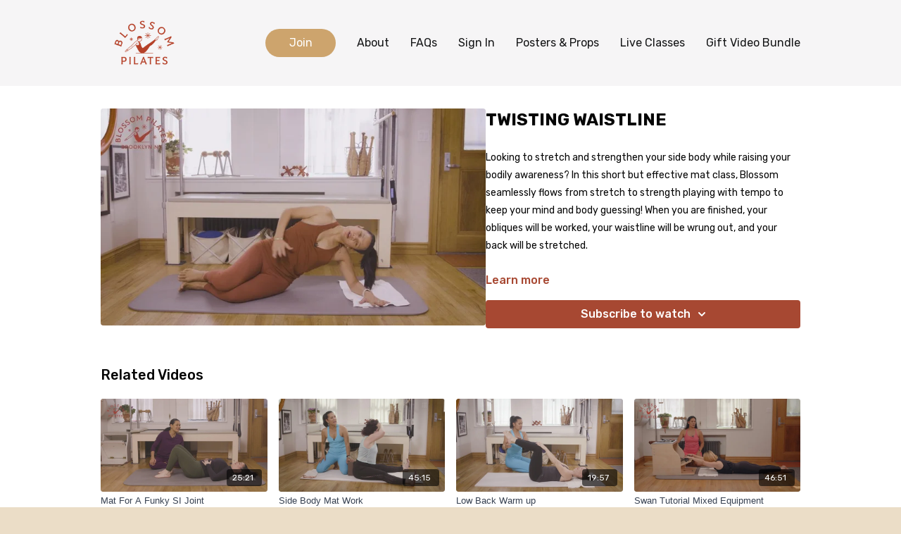

--- FILE ---
content_type: text/vnd.turbo-stream.html; charset=utf-8
request_url: https://blossompilates.com/programs/twisting-waistline.turbo_stream?playlist_position=thumbnails&preview=false
body_size: -53
content:
<!DOCTYPE html><html><head><meta name="csrf-param" content="authenticity_token" />
<meta name="csrf-token" content="HdxUIKa_pAXcIzL69hrDPGEpUpIyNzvHby8PVi7JgOc27W72XSSAhpnb0Gt2w7lTxlSR0D3EDcbbGZuqQKiudw" /></head><body><turbo-stream action="update" target="program_show"><template>
  <turbo-frame id="program_player">
      <turbo-frame id="program_content" src="/programs/twisting-waistline/program_content?playlist_position=thumbnails&amp;preview=false">
</turbo-frame></turbo-frame></template></turbo-stream></body></html>

--- FILE ---
content_type: text/html; charset=utf-8
request_url: https://blossompilates.com/programs/twisting-waistline/related
body_size: 10512
content:
<turbo-frame id="program_related" target="_top">

    <div class="container " data-area="program-related-videos">
      <div class="cbt-related mt-8  pb-16">
        <div class="cbt-related-title text-xl font-medium">Related Videos</div>
          <div class="mt-5 grid grid-cols-1 sm:grid-cols-2 md:grid-cols-3 lg:grid-cols-4 xl:grid-cols-4 gap-x-4 gap-y-6">
              <div data-area="related-video-item" class="">
                <swiper-slide
  data-card="video_2965863"
  data-custom="content-card"
  class="self-start hotwired"
>

  <a class="card-image-container" data-turbo="true" data-turbo-prefetch="false" data-turbo-action="advance" data-turbo-frame="_top" onclick="window.CatalogAnalytics(&#39;clickContentItem&#39;, &#39;video&#39;, &#39;2965863&#39;, &#39;Related Videos&#39;); window.CatalogAnalytics(&#39;clickRelatedVideo&#39;, &#39;2965863&#39;, &#39;1&#39;, &#39;program_page&#39;)" href="/programs/mat-for-funky-si">
    <div class="image-container relative" data-test="catalog-card">
  <div class="relative image-content">
    <div aria-hidden="true" style="padding-bottom: 56%;"></div>
    <img loading="lazy" alt="Mat For A Funky SI Joint" decoding="async"
         src="https://alpha.uscreencdn.com/images/programs/2965863/horizontal/2ce12f9e-256a-460b-bfcb-9cacf310358e.jpg?auto=webp&width=350"
         srcset="https://alpha.uscreencdn.com/images/programs/2965863/horizontal/2ce12f9e-256a-460b-bfcb-9cacf310358e.jpg?auto=webp&width=350 350w,
            https://alpha.uscreencdn.com/images/programs/2965863/horizontal/2ce12f9e-256a-460b-bfcb-9cacf310358e.jpg?auto=webp&width=700 2x,
            https://alpha.uscreencdn.com/images/programs/2965863/horizontal/2ce12f9e-256a-460b-bfcb-9cacf310358e.jpg?auto=webp&width=1050 3x"
         class="card-image b-image absolute object-cover h-full top-0 left-0" style="opacity: 1;">
  </div>
    <div class="badge flex justify-center items-center text-white content-card-badge z-0">
      <span class="badge-item">25:21</span>
      <svg xmlns="http://www.w3.org/2000/svg" width="13" height="9" viewBox="0 0 13 9" fill="none" class="badge-item content-watched-icon" data-test="content-watched-icon">
  <path fill-rule="evenodd" clip-rule="evenodd" d="M4.99995 7.15142L12.0757 0.0756836L12.9242 0.924212L4.99995 8.84848L0.575684 4.42421L1.42421 3.57568L4.99995 7.15142Z" fill="currentColor"></path>
</svg>

    </div>

</div>
<div class="content-watched-overlay"></div>

</a>  <a class="card-title" data-turbo="true" data-turbo-prefetch="false" data-turbo-action="advance" data-turbo-frame="_top" title="Mat For A Funky SI Joint" aria-label="Mat For A Funky SI Joint" onclick="window.CatalogAnalytics(&#39;clickContentItem&#39;, &#39;video&#39;, &#39;2965863&#39;, &#39;Related Videos&#39;); window.CatalogAnalytics(&#39;clickRelatedVideo&#39;, &#39;2965863&#39;, &#39;1&#39;, &#39;program_page&#39;)" href="/programs/mat-for-funky-si">
    <span class="line-clamp-2">
      Mat For A Funky SI Joint
    </span>
</a></swiper-slide>


              </div>
              <div data-area="related-video-item" class="">
                <swiper-slide
  data-card="video_1477950"
  data-custom="content-card"
  class="self-start hotwired"
    data-short-description="Blossom mixes rotation and asymmetrical movements to challenge the system in all planes of gravity in this warm-up."
>

  <a class="card-image-container" data-turbo="true" data-turbo-prefetch="false" data-turbo-action="advance" data-turbo-frame="_top" onclick="window.CatalogAnalytics(&#39;clickContentItem&#39;, &#39;video&#39;, &#39;1477950&#39;, &#39;Related Videos&#39;); window.CatalogAnalytics(&#39;clickRelatedVideo&#39;, &#39;1477950&#39;, &#39;2&#39;, &#39;program_page&#39;)" href="/programs/side-body-mat-work">
    <div class="image-container relative" data-test="catalog-card">
  <div class="relative image-content">
    <div aria-hidden="true" style="padding-bottom: 56%;"></div>
    <img loading="lazy" alt="Side Body Mat Work" decoding="async"
         src="https://alpha.uscreencdn.com/images/programs/1477950/horizontal/thumbnail.jpg?auto=webp&width=350"
         srcset="https://alpha.uscreencdn.com/images/programs/1477950/horizontal/thumbnail.jpg?auto=webp&width=350 350w,
            https://alpha.uscreencdn.com/images/programs/1477950/horizontal/thumbnail.jpg?auto=webp&width=700 2x,
            https://alpha.uscreencdn.com/images/programs/1477950/horizontal/thumbnail.jpg?auto=webp&width=1050 3x"
         class="card-image b-image absolute object-cover h-full top-0 left-0" style="opacity: 1;">
  </div>
    <div class="badge flex justify-center items-center text-white content-card-badge z-0">
      <span class="badge-item">45:15</span>
      <svg xmlns="http://www.w3.org/2000/svg" width="13" height="9" viewBox="0 0 13 9" fill="none" class="badge-item content-watched-icon" data-test="content-watched-icon">
  <path fill-rule="evenodd" clip-rule="evenodd" d="M4.99995 7.15142L12.0757 0.0756836L12.9242 0.924212L4.99995 8.84848L0.575684 4.42421L1.42421 3.57568L4.99995 7.15142Z" fill="currentColor"></path>
</svg>

    </div>

</div>
<div class="content-watched-overlay"></div>

</a>  <a class="card-title" data-turbo="true" data-turbo-prefetch="false" data-turbo-action="advance" data-turbo-frame="_top" title="Side Body Mat Work" aria-label="Side Body Mat Work" onclick="window.CatalogAnalytics(&#39;clickContentItem&#39;, &#39;video&#39;, &#39;1477950&#39;, &#39;Related Videos&#39;); window.CatalogAnalytics(&#39;clickRelatedVideo&#39;, &#39;1477950&#39;, &#39;2&#39;, &#39;program_page&#39;)" href="/programs/side-body-mat-work">
    <span class="line-clamp-2">
      Side Body Mat Work
    </span>
</a></swiper-slide>


              </div>
              <div data-area="related-video-item" class="">
                <swiper-slide
  data-card="video_1478505"
  data-custom="content-card"
  class="self-start hotwired"
    data-short-description="Try this perfect warm up for those with a tight low back! "
>

  <a class="card-image-container" data-turbo="true" data-turbo-prefetch="false" data-turbo-action="advance" data-turbo-frame="_top" onclick="window.CatalogAnalytics(&#39;clickContentItem&#39;, &#39;video&#39;, &#39;1478505&#39;, &#39;Related Videos&#39;); window.CatalogAnalytics(&#39;clickRelatedVideo&#39;, &#39;1478505&#39;, &#39;3&#39;, &#39;program_page&#39;)" href="/programs/low-back-warm-up">
    <div class="image-container relative" data-test="catalog-card">
  <div class="relative image-content">
    <div aria-hidden="true" style="padding-bottom: 56%;"></div>
    <img loading="lazy" alt="Low Back Warm up" decoding="async"
         src="https://alpha.uscreencdn.com/images/programs/1478505/horizontal/thumbnail.jpg?auto=webp&width=350"
         srcset="https://alpha.uscreencdn.com/images/programs/1478505/horizontal/thumbnail.jpg?auto=webp&width=350 350w,
            https://alpha.uscreencdn.com/images/programs/1478505/horizontal/thumbnail.jpg?auto=webp&width=700 2x,
            https://alpha.uscreencdn.com/images/programs/1478505/horizontal/thumbnail.jpg?auto=webp&width=1050 3x"
         class="card-image b-image absolute object-cover h-full top-0 left-0" style="opacity: 1;">
  </div>
    <div class="badge flex justify-center items-center text-white content-card-badge z-0">
      <span class="badge-item">19:57</span>
      <svg xmlns="http://www.w3.org/2000/svg" width="13" height="9" viewBox="0 0 13 9" fill="none" class="badge-item content-watched-icon" data-test="content-watched-icon">
  <path fill-rule="evenodd" clip-rule="evenodd" d="M4.99995 7.15142L12.0757 0.0756836L12.9242 0.924212L4.99995 8.84848L0.575684 4.42421L1.42421 3.57568L4.99995 7.15142Z" fill="currentColor"></path>
</svg>

    </div>

</div>
<div class="content-watched-overlay"></div>

</a>  <a class="card-title" data-turbo="true" data-turbo-prefetch="false" data-turbo-action="advance" data-turbo-frame="_top" title="Low Back Warm up" aria-label="Low Back Warm up" onclick="window.CatalogAnalytics(&#39;clickContentItem&#39;, &#39;video&#39;, &#39;1478505&#39;, &#39;Related Videos&#39;); window.CatalogAnalytics(&#39;clickRelatedVideo&#39;, &#39;1478505&#39;, &#39;3&#39;, &#39;program_page&#39;)" href="/programs/low-back-warm-up">
    <span class="line-clamp-2">
      Low Back Warm up
    </span>
</a></swiper-slide>


              </div>
              <div data-area="related-video-item" class="">
                <swiper-slide
  data-card="video_3466923"
  data-custom="content-card"
  class="self-start hotwired"
>

  <a class="card-image-container" data-turbo="true" data-turbo-prefetch="false" data-turbo-action="advance" data-turbo-frame="_top" onclick="window.CatalogAnalytics(&#39;clickContentItem&#39;, &#39;video&#39;, &#39;3466923&#39;, &#39;Related Videos&#39;); window.CatalogAnalytics(&#39;clickRelatedVideo&#39;, &#39;3466923&#39;, &#39;4&#39;, &#39;program_page&#39;)" href="/programs/swan-tutorial-mixed-equipment">
    <div class="image-container relative" data-test="catalog-card">
  <div class="relative image-content">
    <div aria-hidden="true" style="padding-bottom: 56%;"></div>
    <img loading="lazy" alt="Swan Tutorial Mixed Equipment" decoding="async"
         src="https://alpha.uscreencdn.com/images/programs/3466923/horizontal/fc17d6d9-ecc9-44b9-9e3f-e8908f3cc74f.jpg?auto=webp&width=350"
         srcset="https://alpha.uscreencdn.com/images/programs/3466923/horizontal/fc17d6d9-ecc9-44b9-9e3f-e8908f3cc74f.jpg?auto=webp&width=350 350w,
            https://alpha.uscreencdn.com/images/programs/3466923/horizontal/fc17d6d9-ecc9-44b9-9e3f-e8908f3cc74f.jpg?auto=webp&width=700 2x,
            https://alpha.uscreencdn.com/images/programs/3466923/horizontal/fc17d6d9-ecc9-44b9-9e3f-e8908f3cc74f.jpg?auto=webp&width=1050 3x"
         class="card-image b-image absolute object-cover h-full top-0 left-0" style="opacity: 1;">
  </div>
    <div class="badge flex justify-center items-center text-white content-card-badge z-0">
      <span class="badge-item">46:51</span>
      <svg xmlns="http://www.w3.org/2000/svg" width="13" height="9" viewBox="0 0 13 9" fill="none" class="badge-item content-watched-icon" data-test="content-watched-icon">
  <path fill-rule="evenodd" clip-rule="evenodd" d="M4.99995 7.15142L12.0757 0.0756836L12.9242 0.924212L4.99995 8.84848L0.575684 4.42421L1.42421 3.57568L4.99995 7.15142Z" fill="currentColor"></path>
</svg>

    </div>

</div>
<div class="content-watched-overlay"></div>

</a>  <a class="card-title" data-turbo="true" data-turbo-prefetch="false" data-turbo-action="advance" data-turbo-frame="_top" title="Swan Tutorial Mixed Equipment" aria-label="Swan Tutorial Mixed Equipment" onclick="window.CatalogAnalytics(&#39;clickContentItem&#39;, &#39;video&#39;, &#39;3466923&#39;, &#39;Related Videos&#39;); window.CatalogAnalytics(&#39;clickRelatedVideo&#39;, &#39;3466923&#39;, &#39;4&#39;, &#39;program_page&#39;)" href="/programs/swan-tutorial-mixed-equipment">
    <span class="line-clamp-2">
      Swan Tutorial Mixed Equipment
    </span>
</a></swiper-slide>


              </div>
          </div>
        </div>
      </div>
    </div>
</turbo-frame>